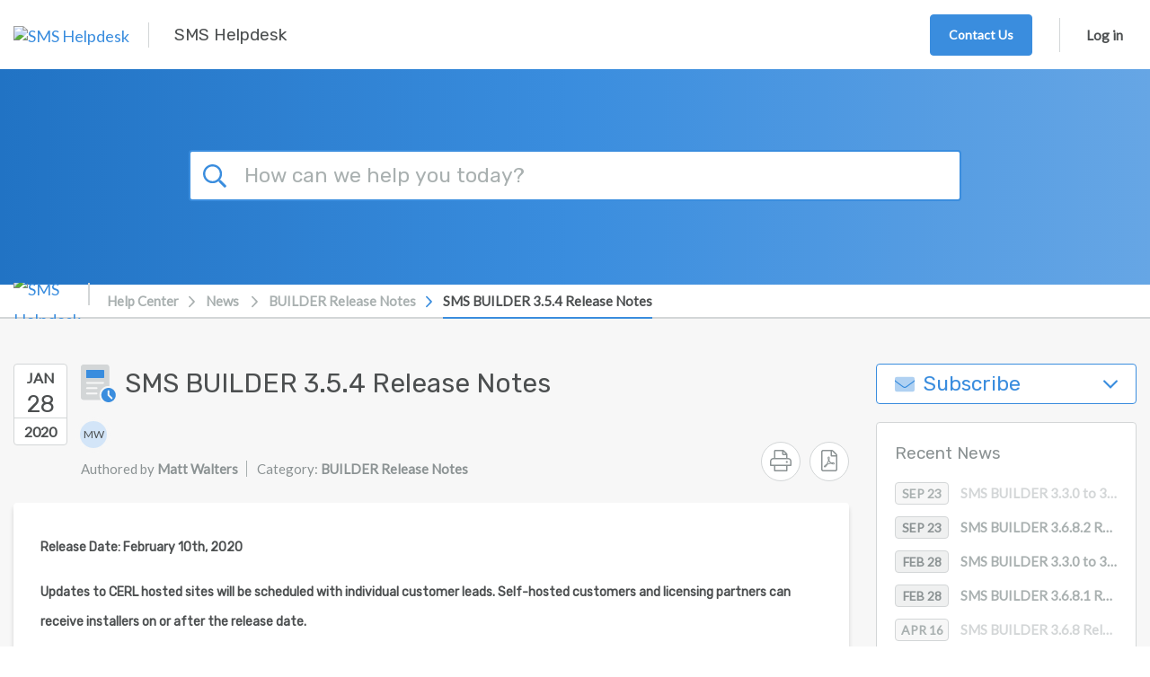

--- FILE ---
content_type: text/html; charset=UTF-8
request_url: https://support.sms.erdc.dren.mil/news/posts/sms-builder-3-5-4-release-notes
body_size: 23217
content:
<!doctype html>
<html lang="en">
<head>
    <meta charset="utf-8" />
<meta http-equiv="X-UA-Compatible" content="IE=Edge,chrome=1" />
<meta name="viewport" content="width=device-width, initial-scale=1.0" />

<link rel="icon" href="https://support.sms.erdc.dren.mil/file.php/5612KZPZMCRCRX5611950C3B6D7/tcx_favicon.png?access_token=t8zufx-mrmhdzffvu-33831c566084cb3e60382f09faa5375b0256a20b" type="image/png">

    <link href='https://fonts.googleapis.com/css?family=Lato&subset=latin,latin-ext' rel='stylesheet' type='text/css'>
    <link href='https://fonts.googleapis.com/css?family=Rubik&subset=latin,latin-ext' rel='stylesheet' type='text/css'>



<script src="https://cdn.jsdelivr.net/npm/css-vars-ponyfill@2"></script>
<script src="https://cdn.jsdelivr.net/npm/promise-polyfill@8/dist/polyfill.min.js"></script>
<script src="https://cdn.jsdelivr.net/npm/whatwg-fetch@3.0.0/dist/fetch.umd.min.js"></script>
<script type="text/javascript">
  cssVars({
    onlyLegacy: true,
  })
</script>

<style type="text/css">
        body .as-no-dpui { display: block; }
    body .as-dpui { display: none; }
    body.with-dpui .as-no-dpui { display: none; }
    body.with-dpui .as-dpui { display: block; }
    body.with-js .with-dpx { visibility: hidden; }
    body.with-js .with-dpx { visibility: hidden; }
    .without-dpui .dpx-placeholder { display: none; }
    body.with-js.with-dpui.with-pageload-dpx-done .dpx-placeholder { display: none; }
    body.with-js.without-dpui.with-pageload-done .with-dpx { visibility: visible; }
    body.with-js.with-dpui.with-pageload-dpx-done .with-dpx { visibility: visible; }
    .dp-po .img-fluid, .dp-po .img-thumbnail { max-width: 100%; height: auto; }
    .dp-po .fas, .dp-po .far { visibility: hidden; }
    .fontawesome-i2svg-active .dp-po .fas, .fontawesome-i2svg-active .dp-po .far { visibility: visible; }
</style>

<script type="text/javascript">
/*! modernizr 3.2.0 (Custom Build) | MIT *
 * http://modernizr.com/download/?-blobconstructor-canvas-filereader-ie8compat-json-localstorage-notification-sessionstorage-svg !*/
!function(e,n,t){function o(e,n){return typeof e===n}function s(){var e,n,t,s,a,i,l;for(var d in c)if(c.hasOwnProperty(d)){if(e=[],n=c[d],n.name&&(e.push(n.name.toLowerCase()),n.options&&n.options.aliases&&n.options.aliases.length))for(t=0;t<n.options.aliases.length;t++)e.push(n.options.aliases[t].toLowerCase());for(s=o(n.fn,"function")?n.fn():n.fn,a=0;a<e.length;a++)i=e[a],l=i.split("."),1===l.length?Modernizr[l[0]]=s:(!Modernizr[l[0]]||Modernizr[l[0]]instanceof Boolean||(Modernizr[l[0]]=new Boolean(Modernizr[l[0]])),Modernizr[l[0]][l[1]]=s),r.push((s?"":"no-")+l.join("-"))}}function a(e){var n=d.className,t=Modernizr._config.classPrefix||"";if(f&&(n=n.baseVal),Modernizr._config.enableJSClass){var o=new RegExp("(^|\\s)"+t+"no-js(\\s|$)");n=n.replace(o,"$1"+t+"js$2")}Modernizr._config.enableClasses&&(n+=" "+t+e.join(" "+t),f?d.className.baseVal=n:d.className=n)}function i(){return"function"!=typeof n.createElement?n.createElement(arguments[0]):f?n.createElementNS.call(n,"http://www.w3.org/2000/svg",arguments[0]):n.createElement.apply(n,arguments)}var r=[],c=[],l={_version:"3.2.0",_config:{classPrefix:"",enableClasses:!0,enableJSClass:!0,usePrefixes:!0},_q:[],on:function(e,n){var t=this;setTimeout(function(){n(t[e])},0)},addTest:function(e,n,t){c.push({name:e,fn:n,options:t})},addAsyncTest:function(e){c.push({name:null,fn:e})}},Modernizr=function(){};Modernizr.prototype=l,Modernizr=new Modernizr,Modernizr.addTest("blobconstructor",function(){try{return!!new Blob}catch(e){return!1}},{aliases:["blob-constructor"]}),Modernizr.addTest("ie8compat",!e.addEventListener&&!!n.documentMode&&7===n.documentMode),Modernizr.addTest("json","JSON"in e&&"parse"in JSON&&"stringify"in JSON),Modernizr.addTest("notification","Notification"in e&&"permission"in e.Notification&&"requestPermission"in e.Notification),Modernizr.addTest("svg",!!n.createElementNS&&!!n.createElementNS("http://www.w3.org/2000/svg","svg").createSVGRect),Modernizr.addTest("filereader",!!(e.File&&e.FileList&&e.FileReader)),Modernizr.addTest("localstorage",function(){var e="modernizr";try{return localStorage.setItem(e,e),localStorage.removeItem(e),!0}catch(n){return!1}}),Modernizr.addTest("sessionstorage",function(){var e="modernizr";try{return sessionStorage.setItem(e,e),sessionStorage.removeItem(e),!0}catch(n){return!1}});var d=n.documentElement,f="svg"===d.nodeName.toLowerCase();Modernizr.addTest("canvas",function(){var e=i("canvas");return!(!e.getContext||!e.getContext("2d"))}),s(),a(r),delete l.addTest,delete l.addAsyncTest;for(var u=0;u<Modernizr._q.length;u++)Modernizr._q[u]();e.Modernizr=Modernizr}(window,document);
</script>

<script type="text/javascript">
  (function() {
    window.DP_LOAD_FN = window.DP_LOAD_FN || [];
    window.onDeskproReady = function(cb) {
      if (window.DP_PAGE_IS_READY) {
        cb();
      } else {
        window.DP_LOAD_FN.push(cb);
      }
    };

    window.DESKPRO_BASE_URL = '/';
    window.DESKPRO_ROOT_URL = 'https://support.sms.erdc.dren.mil/';
    window.DESKPRO_LEGACY_WEB_URL = '/assets/BUILD/web/';
    window.DESKPRO_APP_ASSETS_URL = '/assets/BUILD/pub/build/';
    window.DESKPRO_MULTI_LANG = false;
    window.DESKPRO_LANG = 'en';
    window.DESKPRO_LOCALE = 'en-US';
    window.DESKPRO_ENABLED_LANGS = [{code: 'en', title:'English',flag:'locale_en-US.png'}];
    window.DP_ASSET_URL = '/assets/BUILD/web/';
    window.DP_BASE_URL = '/';

    window.DESKPRO_USER_AVAILABLE = true;
    window.DESKPRO_USERSOURCES = [];
    window.DESKPRO_HAS_LOGIN_FORM = true;
    window.DESKPRO_IS_FORGOT_PASSWORD_VISIBLE = true;
    window.DESKPRO_CAN_USE_TICKETS = false;
    window.DESKPRO_CAN_VIEW_TICKETS_LINK = true;
    window.DESKPRO_CAN_USE_ARTICLES = true;
    window.DESKPRO_CAN_USE_NEWS = true;
    window.DESKPRO_CAN_USE_DOWNLOADS = true;
    window.DESKPRO_CAN_USE_COMMUNITY = false;
    window.DESKPRO_CAN_USE_GUIDES = false;
    window.DESKPRO_CAN_USE_CHAT = false;
    window.PORTAL_MODE = 'normal';
    window.BRAND_HELPDESK_NAME = "SMS Helpdesk";
    window.DESKPRO_PHRASES = {};
    window.DP_SET_PHRASES = function(p) {
      window.DESKPRO_PHRASES = p;
      if (window.PortalApp && window.PortalApp.phrases) {
        window.PortalApp.phrases.setPhrases(p);
      }
    };
    window.FontAwesomeConfig = {
      autoReplaceSvg: true
    };
  })();
</script>
<script>
    (function() {
        var dat = {"phrases":{"helpcenter.account.authentication_disabled":"Authentication method disabled","helpcenter.account.login_email_placeholder":"email@example.com","helpcenter.account.login_invalid":"Invalid Login: Please enter valid email address and password","helpcenter.account.login_stay_logged_in":"Stay Logged In?","helpcenter.account.multiple_matches":"Multiple users found. Please pick up one.","helpcenter.account.logout_confirm":"Are you sure you want to log out?","helpcenter.account.profile_delete_picture":"Change or delete profile picture?","helpcenter.community.filters":"Filters","helpcenter.community.my_activity":"My Activity","helpcenter.community.reset_all_filters":"Reset all filters","helpcenter.community.status":"Status","helpcenter.duration_short.days":"D","helpcenter.duration_short.hours":"h","helpcenter.duration_short.minutes":"m","helpcenter.duration_short.months":"M","helpcenter.duration_short.seconds":"s","helpcenter.duration_short.weeks":"W","helpcenter.duration_short.years":"Y","helpcenter.error.413":"File too large","helpcenter.error.an_error_occured":"An Error Occurred","helpcenter.error.file_too_big":"File is too big, max: {size}","helpcenter.error.upload":"Upload failed","helpcenter.forms.date_picker_next_month":"Next Month","helpcenter.forms.date_picker_previous_month":"Previous Month","helpcenter.forms.date_picker_time":"Time","helpcenter.tickets.captcha_modal_title":"Add attachment: {filename}","helpcenter.forms.label_drag_overlay":"Insert this image into your message.","helpcenter.forms.label_reset":"Reset","helpcenter.general.add_comment":"Add a comment","helpcenter.general.apply":"Apply","helpcenter.general.authors_list":"Authors list","helpcenter.general.back":"Back","helpcenter.general.chats":"Chats","helpcenter.general.collapse":"Collapse","helpcenter.general.comment_btn_save":"Add Comment","helpcenter.general.comment_login_first":"Please log in or register to submit a comment.","helpcenter.general.comments_title":"{count, plural, one {Comment (1)} other {Comments (#)}}","helpcenter.general.copied":"copied","helpcenter.general.copy_link_to_clipboard":"Copy link to {element} to clipboard","helpcenter.general.copy_to_clipboard":"Copy to Clipboard","helpcenter.general.drag_and_drop":"Drag and drop","helpcenter.general.expand":"Expand","helpcenter.general.files_type":"Files","helpcenter.general.filter":"Filter","helpcenter.general.form_choose_file":"Choose a file","helpcenter.general.form_choose_files":"Choose files","helpcenter.general.last_updated":"Last updated","helpcenter.general.loading":"Loading","helpcenter.general.log_in":"Log in","helpcenter.general.nav_community":"Community","helpcenter.general.nav_guides":"Guides","helpcenter.general.nav_kb":"Knowledgebase","helpcenter.general.nav_news":"News","helpcenter.general.no_search_results_general":"No results found","helpcenter.general.or":"or","helpcenter.general.password":"Password","helpcenter.general.prop_comments_asc":"Least comments first","helpcenter.general.prop_comments_desc":"Most comments first","helpcenter.general.prop_date_asc":"Oldest first","helpcenter.general.prop_date_desc":"Newest first","helpcenter.general.prop_popularity_asc":"Least popular first","helpcenter.general.prop_popularity_desc":"Most popular first","helpcenter.general.prop_rating_asc":"Lowest rated first","helpcenter.general.prop_rating_desc":"Highest rated first","helpcenter.general.prop_views_asc":"Least views first","helpcenter.general.prop_views_desc":"Most views first","helpcenter.general.published":"Published","helpcenter.general.related_content":"Related Content","helpcenter.general.remove":"remove","helpcenter.general.delete":"Delete","helpcenter.general.rate_page_negative":"Unhelpful","helpcenter.general.rate_page_positive":"Helpful","helpcenter.general.rating_x_of_y_found_helpful":"{vote_up} of {vote_count} people found this page helpful","helpcenter.general.search_action":"Submit Search","helpcenter.general.select":"Select","helpcenter.general.show_count_more":"{count, plural, one {Show # more} other {Show # more}}","helpcenter.general.show_x_more":"Show {num} more","helpcenter.general.sort":"Sort","helpcenter.general.viewed_by_agents_only":"Only visible to agents","helpcenter.general.your_comment_label":"Your comment","helpcenter.guides.default_description":"Welcome to the {guide_name} which covers lots of different topics like {page1} and {page2}.","helpcenter.guides.default_description_short":"Welcome to the {guide_name} which covers lots of different topics like {page1}.","helpcenter.guides.in_section":"in {section}","helpcenter.guides.next_page":"next page","helpcenter.guides.no_matching_pages":"No matching pages.","helpcenter.guides.previous_page":"previous page","helpcenter.guides.search_table_of_contents":"Search table of contents","helpcenter.guides.start_reading":"Start Reading","helpcenter.guides.pages_in":"Pages in {title}","helpcenter.guides.page_sections":"Page sections","helpcenter.guides.view_all_guides":"View all Guides","helpcenter.label.search":"Search","helpcenter.news.carousel_page":"Carousel page {page}","helpcenter.search.view_all_results":"{count, plural, one {View result} other {View all # results}}","helpcenter.search.your_tickets":"Your tickets","helpcenter.tickets.related_articles_desc":"We found the following articles that may solve your problem.","helpcenter.forms.confirm_reset":"Are you sure you want to reset this form?","helpcenter.general.show_less":"Show less","portal.account.login-btn":"Login","portal.account.login-disabled":"Your email address has been banned.","portal.account.login-email":"Your email","portal.account.login-invalid":"You have entered the wrong email or password. Please try again.","portal.account.login-password":"Your password","portal.account.login-password-reminder":"Need a password reminder?","portal.account.login-stay-logged-in":"Stay Logged In?","portal.account.logout-confirm":"Are you sure you want to log out?","portal.account.profile-delete-picture":"Change or delete profile picture?","portal.chat.agent_disconnected":"{{agentName}} seems to have been disconnected","portal.chat.agent_typing_message":"{{agentName}} is typing a message","portal.chat.asset_failed":"failed","portal.chat.asset_not_delivered":"Not delivered","portal.chat.attached_photo":"{{authorName}} attached this photo","portal.chat.cancel_end_chat":"Cancel and return to chat","portal.chat.chat_transcript":"Chat Transcript","portal.chat.check_validation_code":"Check your email and then enter the code below","portal.chat.details-placeholder":"First name, Last name","portal.chat.dismiss_message":"Dismiss message","portal.chat.dropzone1":"Dropping this file here","portal.chat.dropzone2":"Will send it as a message","portal.chat.end_chat":"End Chat","portal.chat.end_chat_confirm_title":"Are you sure you want to end this chat?","portal.chat.expired_jwt_token":"Your JWT token is expired.","portal.chat.feedback_action":"Send Feedback","portal.chat.feedback_enter_message":"Enter your message here","portal.chat.feedback_label":"Comment","portal.chat.feedback_not_helpful_title":"You have rated <br \/> {{agentName}} as <span class=\"negative\">{{notHelpful}}<\/span>","portal.chat.feedback_title":"Thank you for your feedback!","portal.chat.find_agent_now":"Find another agent now","portal.chat.find_another_agent":"If they don't return soon, we'll find another agent for you.","portal.chat.helpful":"Helpful","portal.chat.invalid_jwt_token":"Your JWT token is not valid.","portal.chat.label-department":"Select department","portal.chat.label-email":"Your Email","portal.chat.label-name":"Your Name","portal.chat.looking_for_another_agent":"We're looking for a new agent.","portal.chat.message_type":"Type your message to {{agentName}}","portal.chat.message_wait-long":"Sorry! It\u2019s taking longer than expected to find an agent to take your chat.","portal.chat.message_wait-pending":"We are finding you an agent...","portal.chat.message_wait-ticket":"Would you like to submit a ticket instead?","portal.chat.missing_jwt_token":"JWT token is required.","portal.chat.mute_button":"Mute","portal.chat.not_helpful":"Not Helpful","portal.chat.online_agent":"You are chatting with <span class=\"name\">{{agentName}}<\/span>","portal.chat.rate_agent_title":"You just had a chat session with {{agentName}}","portal.chat.reopen_chat":"Reopen this chat","portal.chat.reopen_chat_action":"Reopen chat","portal.chat.reply_to":"Reply to {{firstName}}","portal.chat.require_validate_email":"We require you to validate your email address before we can chat.","portal.chat.screen_share":"Screen Share","portal.chat.see_full_image":"Click here to see the full image","portal.chat.send_another_validation_email":"Send me another email","portal.chat.sent_validation_code":"We sent you an email with a validation code.","portal.chat.start":"Start a new chat","portal.chat.support_powered_by":"Support powered by {{DeskPRO}}","portal.chat.transcript_action":"Send me a transcript","portal.chat.transcript_already_sent":"A transcript has already been sent to <b>{{email}}<\/b>","portal.chat.transcript_desc":"Enter your name & email below and we'll email it to you.","portal.chat.transcript_title":"Need a transcript of this chat?","portal.chat.type_message_to":"Type your message to {{firstName}}","portal.chat.upload_file":"Upload file","portal.chat.user_is_blocked":"User is blocked","portal.chat.validation_email_was_sent":"Another email was successfully sent.","portal.forms.confirm_reset":"Are you sure you want to reset this form?","portal.forms.error_upload_file":"Could not upload file","portal.forms.error_upload_html_size":"The file is too large.","portal.forms.error_upload_ini_size":"The file is too large. Maximum allowed size is {{limit}} {{suffix}}.","portal.forms.label_choose":"Choose a file","portal.forms.label_comment":"Any comments?","portal.forms.label_drag":"Drag a file in here or","portal.forms.label_drag_overlay":"Drag your file in here.","portal.forms.label_full_name":"Your Name","portal.forms.label_reset":"Reset","portal.general.add-comment":"Add a comment","portal.general.agents-available":"Agents Available","portal.general.btn-download-pdf":"Download PDF","portal.general.btn-share":"Share","portal.general.comment_btn_save":"Save Comment","portal.general.delete":"Delete","portal.general.nav-chat":"Chat Logs","portal.general.nav-community":"Community","portal.general.nav-downloads":"Downloads","portal.general.nav-guides":"Guides","portal.general.nav-kb":"Knowledgebase","portal.general.nav-news":"News","portal.general.nav-newticket":"Contact Us","portal.general.nav-tickets":"Tickets","portal.general.no-agents-available":"Sorry but there are no agents available","portal.general.no-search-results-general":"We couldn't find any results","portal.general.prop_comments_asc":"Least comments first","portal.general.prop_comments_desc":"Most comments first","portal.general.prop_date_asc":"Oldest first","portal.general.prop_date_desc":"Newest first","portal.general.prop_popularity_asc":"Least popular first","portal.general.prop_popularity_desc":"Most popular first","portal.general.prop_rating_asc":"Lowest rated first","portal.general.prop_rating_desc":"Highest rated first","portal.general.prop_views_asc":"Least views first","portal.general.prop_views_desc":"Most views first","portal.general.published":"Published","portal.general.select_placeholder":"Select...","portal.general.select_search_placeholder":"Search for option...","portal.general.share-this":"Share this","portal.general.show_less":"Show less","portal.general.show_x_more":"Show {num} more","portal.general.sort":"Sort","portal.general.start-chat":"Start a chat session","portal.general.submit-community-topic":"Submit Community Topics","portal.general.toggle_off":"off","portal.general.toggle_on":"on","portal.general.updated":"Updated","portal.general.your_comment_label":"Your comment","portal.tickets.new-intro":"Please complete this form and one of our agents will reply to you by email as soon as possible.","portal.tickets.new-title":"Open a new ticket","portal.tickets.related_articles_desc":"We found the following articles that may solve your problem.","portal.tickets.related_articles_title":"Related Articles","portal.tickets.thank_you":"Your ticket is on the way","portal.tickets.thank_you_desc":"Thank you for contacting us. You will be notified when one of our agents responds.","portal.widget.label_add_attachment":"Add Attachment","portal.widget.new-ticket-title":"Ask us a Question","portal.widget.online_agents":"Agents Online","user.chat.email":"Your Email Address","user.chat.ended-no-agent":"We are very sorry but we do not have anyone available to take your chat right now. Please email us or try again later.","user.chat.error":"Chat Error","user.chat.form_chat_button-submit":"Send","user.chat.form_chat_send-file":"Upload a File","user.chat.form_create_button-submit":"Start Chat","user.chat.form_create_department":"Choose department","user.chat.form_create_title":"Start a Chat with an Agent","user.chat.form_feedback_button-submit":"Send feedback & Close Window","user.chat.form_feedback_comments":"Comments?","user.chat.form_feedback_rate-satisfaction":"Were you satisfied with this conversation?","user.chat.form_feedback_rate-satisfied":"Yes","user.chat.form_feedback_rate-time":"Was our response time fast enough?","user.chat.form_feedback_rate-unsatisfied":"No","user.chat.form_feedback_title":"Send us feedback","user.chat.form_feedback_transcript-email":"Send a transcript of this chat to","user.chat.log-title":"Your Chats","user.chat.log_chat-id":"Chat ID","user.chat.log_created-date":"Created {{date}}","user.chat.log_fields_agent":"Agent","user.chat.log_fields_department":"Department","user.chat.log_message_author-you":"You","user.chat.log_no_department":"No department","user.chat.log_unassigned":"No agent was assigned","user.chat.message_agent-timeout":"Our Apologies; {{name}} appears to have been disconnected. Please wait while we try to find another agent.","user.chat.message_assigned":"Chat assigned to {{name}}","user.chat.message_chatting-with":"You are chatting with","user.chat.message_ended":"Chat ended","user.chat.message_ended-by":"Chat ended by {{name}}","user.chat.message_ended-by-user":"Chat ended by user","user.chat.message_finding-agent":"Finding an agent","user.chat.message_long-wait":"We are still trying to find an available agent to take your chat; this normally takes less than a minute. <br \/><br \/>In a rush? <a class=\"cancel-and-newticket-trigger\">leave us a message instead?<\/a>","user.chat.message_set-department":"{{name}} set department to {{department}}","user.chat.message_started":"Chat started","user.chat.message_unassigned":"Chat unassigned","user.chat.message_uploading":"Uploading ...","user.chat.message_user-joined":"{{name}} joined the chat","user.chat.message_user-left":"{{name}} left the chat","user.chat.message_user-returned":"User has returned","user.chat.message_user-timeout":"User timed out","user.chat.message_wait":"We are finding an agent for you","user.chat.message_wait-timeout":"Sorry; no agents are available right now.","user.chat.name":"Your Name","user.chat.submit-ticket-button":"Email Us","user.chat.submit-ticket-title":"Email us instead","user.chat.transcript_sent":"Transcript sent to {{email}}","user.chat.window_cancel":"Cancel","user.chat.window_cancel-confirm":"Are you sure you want to end your chat?","user.chat.window_close":"No thanks, just close the window","user.chat.window_close_only":"Close the window","user.chat.window_end-chat":"End Chat","user.chat.window_offline-button":"Click here to contact us","user.chat.window_open-new":"Open this chat in a new window","user.chat.window_resume-button":"Open your chat","user.chat.window_start-button":"Click here to chat with us","user.chat.window_upload-drag":"Drop your file here to upload it to the chat"},"direction":"LTR"};
        window.DP_SET_PHRASES(dat);
    })();
</script>


<script type="text/javascript" src="/assets/BUILD/pub/build/DeskPRO_HelpcenterBundle.js?v=1762419480" async="async"></script>

    <link rel="preload" href="/assets/BUILD/pub/build/DeskPRO_PortalBundle_helpcenter_vendors_style.css?v=1762419480?cors_fix=1" as="style" />
    <link rel="stylesheet" href="/assets/BUILD/pub/build/DeskPRO_PortalBundle_helpcenter_vendors_style.css?v=1762419480?cors_fix=1" media="print" onload="this.media='all'" />
<link rel="preload" href="/assets/BUILD/pub/build/DeskPRO_PortalBundle_helpcenter_v2_style.css?v=1762419480?cors_fix=1" as="style" />

<link href="/dyn-assets/pub/build/DeskPRO/Bundle/PortalBundle/portal-style/style.css?v=1762419480?cors_fix=1" rel="stylesheet" type="text/css" />
    <link href="/file.php/3751PJDHSPNNZK37506870A33C4/helpcenter.css?local=1" media="all" rel="stylesheet" type="text/css" />



    <title>SMS BUILDER 3.5.4 Release Notes - News / BUILDER Release Notes - SMS Helpdesk</title>

  <meta name="generator" content="DeskPRO DEV/1762419480" />
</head>
<body class="dp-Template  portal-mode-normal">
<a href="#main" class="screen-reader screen-reader-focusable">Skip to main content</a>

<script type="text/javascript">
  (function() {
    document.body.className = document.body.className + ' with-js';

    // Features that determine if 'DPUI' can be enabled for this user
    window.WITH_DPUI =
      Modernizr && !Modernizr.ie8compat &&
      Modernizr.json &&
      Modernizr.blobconstructor
    ;

    if (window.WITH_DPUI) {
      document.body.className += ' with-dpui';
    } else {
      document.body.className += ' without-dpui';
    }

    if ("ontouchstart" in document.documentElement) {
      document.body.className += ' with-touch-device';
    } else {
      document.body.className += ' without-touch-device';
    }
  })();
</script>


<div>
            <div class="dp-po">
    <header class="dp-po-header">
        <div class="container-fluid">
            <div class="d-flex flex-row">
                <div>
                    <div class="dp-po-brand-left">
                        <div class="dp-po-homelink d-none d-sm-block">
                                                            <a href="https://www.sms.erdc.dren.mil">
                                    <span class="dp-po-logo">
                                        <img alt="SMS Helpdesk" src="https://support.sms.erdc.dren.mil/file.php/5612RTDHMQHXST561195115CAF8/5f59348faf75f_SMS_SupportTeamBanner.png?access_token=t8zufz-srgfbnbvbd-90bbb86dc3acbfcc7d156e8bec3eae21f0a59b89" />
                                    </span>
                                </a>
                                                        <a href="/">
                                <span class="dp-po-brand-name text-truncate">SMS Helpdesk</span>
                            </a>
                        </div>
                        <div class="dp-po-homelink d-block d-sm-none">
                            <a href="https://www.sms.erdc.dren.mil">
                                                                    <img alt="SMS Helpdesk" src="https://support.sms.erdc.dren.mil/file.php/5612KZPZMCRCRX5611950C3B6D7/tcx_favicon.png?access_token=t8zufw-efeiuapsne-582ae63ad928ba32be7b06b4b01065afa0c97d75" class="logo" />
                                                            </a>
                        </div>
                    </div>
                </div>
                <div class="flex-nowrap ml-auto">
                    <div class="dp-po-header-right">
                                                                                <div class="dp-po-header-button">
                            <a href="/new-ticket" class="btn btn-primary">Contact Us</a>
                        </div>
                            <div class="dp-po-user">
                    <div class="dropdown">
                <a href="javascript:void(0)" class="dp-po-user-login" data-toggle="dropdown" aria-haspopup="true"
                aria-expanded="false" id="hc-top-login-btn" >Log in</a>
                <div class="dropdown-menu dropdown-menu-right dp-po-user-dropdown">
                                                            <section class="dp-po-loginform">
                        <form class="do-po-form" id="login-sidebar">
                            <input type="hidden" name="_failure_path" value="/login?retry=auth" />
                            <div class="form-group">
                                <label for="login-form-username" class="sr-only">Email Address</label>
                                <input
                                    type="email"
                                    class="form-control"
                                    name="dropdown_username"
                                    id="login-form-username"
                                    autocomplete="email"
                                    required
                                    aria-describedby="emailHelp"
                                    aria-label="Email Address"
                                    placeholder="Email Address"
                                >
                                <input type="hidden" name="user_key" value="" id="login-form-userkey" />
                            </div>
                            <div class="form-group">
                                <div id="login-form-failed-reason"></div>
                                <div id="login-form-userlist"></div>
                                <label for="login-form-password" class="sr-only">Password</label>
                                <input
                                    type="password"
                                    class="form-control"
                                    id="login-form-password"
                                    name="dropdown_password"
                                    required
                                    autocomplete="current-password"
                                    aria-label="Password"
                                    placeholder="Password"
                                >
                            </div>
                            <div class="form-group dp-po-form-check">
                                <input
                                    type="checkbox"
                                    name="remember_me"
                                    class="form-check-input"
                                    id="login-form-remember-me"
                                    onclick="var event = arguments[0] || window.event; event.stopPropagation();"
                                >
                                <label class="form-check-label" for="login-form-remember-me" onclick="var event = arguments[0] || window.event; event.stopPropagation();">
                                    Stay Logged In?
                                </label>
                            </div>
                            <input type="submit" class="btn btn-primary btn-lg" value="Log in"/>
                                                            <a href="/login/reset-password" id="login-form-reset-password" class="dp-po-form-btntext">Need a password reminder?</a>
                                                    </form>
                    </section>
                                        <section class="dp-po-social-login" id="login-form-usersources">
                    </section>
                </div>
            </div>
            </div>
                    </div>

                </div>
            </div>
        </div>
    </header>
</div>
        <aside class="dp-po" aria-label="Search" role="search">
    <section class="dp-po-search" style="">
        <form class="dp-po-search-form" method="GET" action="/search" id="helpcenter-omnisearch" autocomplete="off" role="search">
            <input type="search" id="omnisearch_input" class="omnisearch"  name="q" autocomplete="off" placeholder="How can we help you today?" />
                        <label for="omnisearch_input" aria-label="Search"> <i class="dp-po-icon far fa-search"></i><span aria-hidden>Search</span></label>
            <input type="submit" value="Go" aria-label="Submit Search">
        </form>
    </section>
</aside>
        <div class="dp-po">
    <nav class="breadcrumb-outer" aria-label="breadcrumb">
        <div class="container d-flex align-items-center">
                            <div class="breadcrumb-image">
                    <a href="https://www.sms.erdc.dren.mil">
                        <img alt="SMS Helpdesk" src="https://support.sms.erdc.dren.mil/file.php/5612KZPZMCRCRX5611950C3B6D7/tcx_favicon.png?access_token=t8zufy-sgfjczplsb-6958e2858ffcdbd38278e0f83b0786d1f5877590" class="logo" />
                    </a>
                </div>
                        <ol class="breadcrumb">
                <li class="breadcrumb-item">
                    <i class="d-block d-md-none dp-po-icon fal fa-angle-right"></i>
                    <a href="/">Help Center</a>
                </li>
                                                            <li class="breadcrumb-item ">
                            <i class="dp-po-icon fal fa-angle-right"></i>
                            <a href="/news" class="dp-po-Breadcrumb-link">News</a>
                        </li>
                                            <li class="breadcrumb-item ">
                            <i class="dp-po-icon fal fa-angle-right"></i>
                            <a href="/news/builder-release-notes" class="dp-po-Breadcrumb-link">BUILDER Release Notes</a>
                        </li>
                                            <li class="breadcrumb-item active ">
                            <i class="dp-po-icon fal fa-angle-right"></i>
                            <a href="/news/posts/sms-builder-3-5-4-release-notes" class="dp-po-Breadcrumb-link">SMS BUILDER 3.5.4 Release Notes</a>
                        </li>
                                                </ol>
        </div>
    </nav>
</div>
    
                    
                <div class="dp-po">
            <main id="main" tabindex="-1" class="dp-po-main dp-po-news-post">
                <h1 class="aria-hide">SMS BUILDER 3.5.4 Release Notes - News / BUILDER Release Notes - SMS Helpdesk</h1>
                <div class="container">
                                            
  <div class="d-block d-sm-none">
    <div class="dp-po-post-mobile-area">
              <div class="dp-po-subscribe dp-po-subscribe-large">
    <div class="dropdown">
                                                                                    <button class="dp-po-subscribe-btn " type="button" id="subscribeDropdownMenuMobile" data-toggle="dropdown" aria-haspopup="true"
                aria-expanded="false" data-offset="0,10" tabindex="0">
            <i class="dp-po-icon fad fa-envelope"></i><i class="dp-po-icon far fa-check"></i> Subscribe <i class="dp-po-icon fal fa-angle-down"></i>
        </button>
        <div class="dropdown-menu" aria-labelledby="subscribeDropdownMenuMobile">
                                                                        <a href="#" class="dropdown-item post-link " data-href="/news/posts/sms-builder-3-5-4-release-notes/toggle-subscription" rel="noindex, nofollow">
                            <i class="dp-po-icon fal fa-file-alt"></i> News Post <i class="dp-po-icon far fa-check"></i>
                        </a>
                                                                                                            <a href="#" class="dropdown-item post-link " data-href="/news/category/toggle-subscription/builder-release-notes" rel="noindex, nofollow">
                            <i class="dp-po-icon fal fa-file-spreadsheet"></i> Category <i class="dp-po-icon far fa-check"></i>
                        </a>
                                                                                                            <a href="#" class="dropdown-item post-link " data-href="/news/root/toggle-subscription" rel="noindex, nofollow">
                            <i class="dp-po-icon fal fa-file-chart-line"></i> News <i class="dp-po-icon far fa-check"></i>
                        </a>
                                                                                            </div>
    </div>
</div>
            <a href="javascript:void(0)" data-toggle="modal" data-target="#postExtraMobile"><i class="far fa-ellipsis-v" title="menu"></i></a>
    </div>
  </div>

  <!-- Mobile Modal -->
  <div class="modal fade mobile-modal" id="postExtraMobile" tabindex="-1" role="dialog" aria-labelledby="postExtraMobile"
       aria-hidden="true">
    <div class="modal-dialog" role="document">
      <div class="modal-content">
        <div class="modal-header">
          <button type="button" class="close" data-dismiss="modal" aria-label="Close">
            <span aria-hidden="true">&times;</span>
          </button>
        </div>
        <div class="modal-body">
          <div class="dp-po-post-extra-mobile">
            <ul class="dp-po-post-extra-mobile-list">
                            <li class="dp-po-post-extra-mobile-item">
                <a href="javascript:window.print();" class="dp-po-post-extra-mobile-link"><i class="dp-po-icon fal fa-print"></i>
                  Print
                </a>
              </li>
              <li class="dp-po-post-extra-mobile-item">
                <a href="/news/posts/pdf/sms-builder-3-5-4-release-notes" class="dp-po-post-extra-mobile-link" aria-label="Download PDF - SMS BUILDER 3.5.4 Release Notes.pdf"><i class="dp-po-icon fal fa-file-pdf"></i>
                  Download PDF
                </a>
              </li>
            </ul>
          </div>
        </div>
      </div>
    </div>
  </div>

                                        <div class="row">
                                                    <div class="col-sm-9">
                                
  <div class="row mb-4">
    <div class="col-12">
      <div class="dp-po-news-head">
        <div class="dp-po-news-head-left">
          <div class="dp-po-post-day">
            <span class="dp-po-post-day-month"> Jan</span>
            <span class="dp-po-post-day-date">28</span>
            <span class="dp-po-post-day-year">2020</span>
          </div>
        </div>
        <div class="dp-po-news-head-right">
          <div class="dp-po-title">
            <img class="dp-po-title-svg" src="/dyn-assets/pub/build/DeskPRO/Bundle/PortalBundle/portal-style/img/page-icons/news.svg?v=1762419480">
            <h1 class="dp-po-title-text" lang="en-US">SMS BUILDER 3.5.4 Release Notes</h1>
          </div>
          <div class="row align-items-end">
            <div class="col-sm-10">
              <div class="dp-po-post-avatars">
    <span class="sr-only">Authors list</span>
    <ul class="dp-po-post-avatars-list">
                <li class="dp-po-post-avatars-item">
            <span class="dp-po-post-avatars-link" title="Matt Walters">
                <span class="dp-po-post-avatars-name" aria-hidden="true">MW</span><span class='sr-only'>Matt Walters</span>
            </span>
        </li>
            </ul>
</div>

              <div class="dp-po-post-info">
                <ul class="dp-po-post-info-list">
                  <li class="dp-po-post-info-item">
                    Authored by <strong>Matt Walters</strong>
                  </li>
                  <li class="dp-po-post-info-item">
                    Category: <strong>BUILDER Release Notes</strong>
                  </li>
                </ul>
              </div>
            </div>
            <div class="col-sm-2">
              <div class="d-none d-sm-block">
                <div class="dp-po-post-extra">
                  <ul class="dp-po-post-extra-list">
                    <li class="dp-po-post-extra-item">
                      <a href="javascript:window.print();" class="dp-po-post-extra-link" aria-label="Print">
                        <i class="dp-po-icon fal fa-print" title="Print"></i>
                      </a>
                    </li>
                    <li class="dp-po-post-extra-item">
                      <a href="/news/posts/pdf/sms-builder-3-5-4-release-notes" class="dp-po-post-extra-link" aria-label="Download PDF - SMS BUILDER 3.5.4 Release Notes.pdf">
                        <i class="dp-po-icon fal fa-file-pdf" title="Pdf"></i>
                      </a>
                    </li>
                  </ul>
                </div>
              </div>
            </div>
          </div>
        </div>
      </div>
    </div>
  </div>
  <div class="dp-po-section">
    <div class="dp-po-post-content dp-po-block" lang="en-US">
      <h1><span style="font-size:14px;">Release Date: February 10th, 2020</span></h1><h1><span style="font-size:14px;"><strong>Updates to CERL </strong><strong>hosted </strong><strong>sites will be schedul</strong></span><strong><span style="font-size:14px;">ed with individual customer leads. Self-hosted customers and licensing partners can receive installers on or after the release date.</span></strong></h1><p><br></p><h1><span style="font-size:18px;">BUILDER Web Application</span></h1><p><strong><span style="font-size:14px;">Bug Fixes</span></strong></p><p><strong><span style="font-size:14px;">Application Programming Interface (API)</span></strong></p><ul><li><span style="font-size:14px;">(3174) <strong>Config issues for API </strong>- There were 2 issues corrected. One was affecting API users from accessing the catalog manager service, which is an endpoint for users to get lists/descriptions of API calls and API structures. The second issue corrected was one preventing API users from uploading photos to inspections</span></li><li><span style="font-size:14px;">(3160)<strong> Change API Error messages for clarity</strong> - Previously when API users would attempt to update systems/components/sections that were locked in BRED, they would receive the error message "User does not have permission to make these changes" Now the error messages have been updated to specify if the item is locked for clarity.</span></li><li><span style="font-size:14px;">(3003) <strong>Added Component Section Status </strong>- Previously The API did not have calls for Component Sections to get or set the "Status" field. This has been corrected so that now Component_Section API objects have access to this field. </span></li><li><span style="font-size:14px;">(3309) </span><strong style="font-size:14px;">WorkItem Completion Date Error</strong><span style="font-size:14px;"> - There was an error with the BuilderAPI where WorkItems with no specified completion date automatically had their completion dates set to the current date. This has been corrected so API WorkItem inputs have no "Completion Date" value by default and only set a value if a date is provided</span></li><li><span style="font-size:14px;">(3307) <strong>Get Section Cost Modifiers </strong>- There was an issue where Cost Modifiers would appear null for component sections accessed by the API, even when the section had Cost Modifiers assigned. This has been fixed so component section cost modifiers are represented correctly when accessing component sections through the API.</span></li></ul><p><span style="font-size:14px;"><br></span></p><p><span style="font-size:14px;"><strong>Work Planning</strong><strong><br></strong></span></p><ul><li><span style="font-size:14px;">(3233) <strong>Scenario Cost Modifier Issues</strong> - There was a bug preventing users from un-assigning a cost modifier in scenarios once it was assigned. This has been fixed cost modifier assignment works correctly.</span></li><li><span style="font-size:14px;">(3291) <strong>Inventory Events Functionality</strong> - In older versions of Builder, users had the ability to add "Inventory Events" to their scenario. This gave users the ability to add new buildings to sites/complexes at given years in the scenario (New Inventory Events), as well schedule buildings to change their status at a later date (i.e. set a building to be demolished at a future date). These features have been reintroduced to the "new Scenario Management" page in the "Edit Scenario Options window"<br></span></li></ul><p><span style="font-size:14px;"><br></span></p><p><span style="font-size:14px;"><strong>General</strong></span></p><ul><li><span style="font-size:14px;">(3280) <strong>Added Building Status for Building Policies</strong> - Building status is a field for buildings that has recently been added to Builder. Users can now set building status as a criteria when defining policies.<br></span></li><li><span style="font-size:14px;">(3286) <strong>Implement ReCaptcha on Forgot Password Screen </strong>- Previously ReCaptcha was only implemented on the main login page. Now, ReCaptcha is also implemented on the "Forgot Password" page, adding more security against automated cyber security threats<br></span></li><li><span style="font-size:14px;">(3219) <strong>KBI and Rapid Inspection improvements </strong>- Previously after generating inspections schedules with the KBI tool, the page was not automatically refreshed. To users this would make it appear as though no inspections were scheduled until they closed and reopened the window. This has been corrected so that the page is automatically refreshed after inspection schedules are generated</span></li><li><span style="font-size:14px;"> * Previously when using the RapidInspection tool, the window would close after every transaction, causing users to have to re-select the set of buildings they were inspecting for each transaction. This has been improved so that now the window stays open, maintaining the set of buildings the users have selected</span></li><li><span style="font-size:14px;"> (3293) <strong>UI cleanup </strong>- Previously in the "Cost Analysis" tab for WorkItems in the WorkPlanning menu, there were buttons with no functionality. These buttons have been removed.<br></span></li><li><span style="font-size:14px;">(3334) <strong>CostModifier Assignment in Builder Inventory </strong>- There was a bug preventing users from assigning CostModifiers at all levels through the Builder Inventory menus. This has been corrected so users can assign cost modifiers through the Inventor menus.</span></li></ul><h1><br></h1><h1><span style="font-size:18px;">BUILDER RED</span></h1><p><strong><span style="font-size:14px;">Bug Fixes</span></strong></p><ul><li><span style="font-size:14px;">(3221) <strong>Multiple BRED Export Issue </strong>- Previously, when a building fell under a complex, a user could export the building but the building would not be locked for export at the site or complex levels. This has been corrected so a building cannot be exported multiple times.</span></li></ul>

              <div class="dp-po-kb-attachments">
          <h4 class="dp-po-kb-attachments-title">Attachments</h4>
          <ul class="dp-po-kb-attachments-list">
                                        <li class="dp-po-kb-attachments-item">
                <a href="/file.php/892HKPTTKSPBX891761838D91/Builder_3_5_4.pptx" class="dp-po-kb-attachments-link">
                  <i class="dp-po-icon fal fa-file-powerpoint"></i>
                  Builder_3_5_4.pptx <span>(30.73 MB)</span>                </a>
              </li>
                      </ul>
        </div>
          </div>
  </div>

      <div class="dp-po-section dp-po-post-rating">
    <a href="#" data-href="/news/posts/sms-builder-3-5-4-release-notes/vote-up" class="btn btn-icon btn-outline-success post-link"> <i class="dp-po-icon far fa-check"></i>
        Helpful </a>
    <a href="#" data-href="/news/posts/sms-builder-3-5-4-release-notes/vote-down" class="btn btn-icon btn-outline-danger post-link"> <i class="dp-po-icon far fa-times"></i>
        Unhelpful </a>
            <p class="dp-po-post-rating-count">15 of 26 people found this page helpful</p>
    </div>
  
      
          <div class="dp-po-section dp-po-comments no-print">
    <div class="dp-po-title">
        <h2 class="dp-po-title-text dp-po-title-small">Add a comment</h2>
    </div>

            
    <div class="dp-po-block">
    
        <p class="dp-po-comment-subtitle">
            Please log in or register to submit a comment.
        </p>
        <div class="dpx-tabs">
            <ul class="dp-po-tab">
                <li class="dp-po-tab-item">
                    <a href="https://support.sms.erdc.dren.mil/login" data-tab-id="comment_login_form" class="dp-po-tab-link dpx-tab">Log in</a>
                </li>
                <li class="dp-po-tab-item" >
                    <a href="https://support.sms.erdc.dren.mil/register" data-tab-id="comment_register_form" class="dp-po-tab-link dpx-tab">Register</a>
                </li>
            </ul>
            <div class="row">
                <div class="col-sm-6">
                                                                                <section class="dp-po-loginform dpx-tab-content" id="comment_login_form">
                        <form class="do-po-form" action="/login/authenticate-password" method="post" novalidate>
                            <input type="hidden" name="_failure_path" value="/login?retry=auth"/>
                            <div class="form-group">
                                <label class="sr-only" for="comments_login_form_email_input">email@example.com</label>
                                <input type="email" class="form-control" id="comments_login_form_email_input" aria-describedby="comments_login_form_email"
                                       name="username" placeholder="email@example.com"
                                       aria-label="email@example.com"
                                       value="" autocomplete="email" />
                            </div>
                            <div class="form-group">
                                <label class="sr-only" for="comments_login_form_password_input">Password</label>
                                <input type="password" class="form-control" id="comments_login_form_password_input"
                                       placeholder="Password" name="password" autocomplete="current-password"
                                       aria-label="Password" />
                            </div>
                            <div class="form-group dp-po-form-check">
                                <input type="checkbox" class="form-check-input" id="comments_login_form_rememberme">
                                <label class="form-check-label" for="comments_login_form_rememberme">Stay Logged In?</label>
                            </div>

                            
                            <button type="submit" class="btn btn-primary btn-lg">Log in</button>
                                                            <a href="/login/reset-password" class="dp-po-form-btntext">
                                    Need a password reminder?
                                </a>
                            
                        </form>
                    </section>
                                                            
                                                                                                                                                            </div>
                <div class="col-sm-6">

                </div>
            </div>
        </div>

                    </div>
</div>
      
                            </div>
                            <div class="col-sm-3 dp-po-sticky">
                                <div class="dp-po-sidebar-spacer"></div>
                                          <div class="dp-po-subscribe dp-po-subscribe-large">
    <div class="dropdown">
                                                                                    <button class="dp-po-subscribe-btn " type="button" id="subscribeDropdownMenu" data-toggle="dropdown" aria-haspopup="true"
                aria-expanded="false" data-offset="0,10" tabindex="0">
            <i class="dp-po-icon fad fa-envelope"></i><i class="dp-po-icon far fa-check"></i> Subscribe <i class="dp-po-icon fal fa-angle-down"></i>
        </button>
        <div class="dropdown-menu" aria-labelledby="subscribeDropdownMenu">
                                                                        <a href="#" class="dropdown-item post-link " data-href="/news/posts/sms-builder-3-5-4-release-notes/toggle-subscription" rel="noindex, nofollow">
                            <i class="dp-po-icon fal fa-file-alt"></i> News Post <i class="dp-po-icon far fa-check"></i>
                        </a>
                                                                                                            <a href="#" class="dropdown-item post-link " data-href="/news/category/toggle-subscription/builder-release-notes" rel="noindex, nofollow">
                            <i class="dp-po-icon fal fa-file-spreadsheet"></i> Category <i class="dp-po-icon far fa-check"></i>
                        </a>
                                                                                                            <a href="#" class="dropdown-item post-link " data-href="/news/root/toggle-subscription" rel="noindex, nofollow">
                            <i class="dp-po-icon fal fa-file-chart-line"></i> News <i class="dp-po-icon far fa-check"></i>
                        </a>
                                                                                            </div>
    </div>
</div>
    
  
        
  
  	<div class="dp-po-sidebar dp-po-news-recent">
		<h2 class="dp-po-sidebar-title">Recent News</h2>
		<ul class="dp-po-news-recent-list">
							<li class="dp-po-news-recent-item ">
					<a href="/news/posts/sms-builder-330-to-3682-release-notes" class="dp-po-news-recent-link">
						<span class="dp-po-news-recent-link-date"> Sep 23</span>
						SMS BUILDER 3.3.0 to 3.6.8.2 Release Notes
					</a>
				</li>
							<li class="dp-po-news-recent-item ">
					<a href="/news/posts/builder-3682-release-notes" class="dp-po-news-recent-link">
						<span class="dp-po-news-recent-link-date"> Sep 23</span>
						SMS BUILDER 3.6.8.2 Release Notes
					</a>
				</li>
							<li class="dp-po-news-recent-item ">
					<a href="/news/posts/sms-builder-330-to-3681-release-notes" class="dp-po-news-recent-link">
						<span class="dp-po-news-recent-link-date"> Feb 28</span>
						SMS BUILDER 3.3.0 to 3.6.8.1 Release Notes
					</a>
				</li>
							<li class="dp-po-news-recent-item ">
					<a href="/news/posts/sms-builder-3681-release-notes" class="dp-po-news-recent-link">
						<span class="dp-po-news-recent-link-date"> Feb 28</span>
						SMS BUILDER 3.6.8.1 Release Notes
					</a>
				</li>
							<li class="dp-po-news-recent-item ">
					<a href="/news/posts/sms-builder-3-6-8-release-notes" class="dp-po-news-recent-link">
						<span class="dp-po-news-recent-link-date"> Apr 16</span>
						SMS BUILDER 3.6.8 Release Notes
					</a>
				</li>
					</ul>
		<div class="dp-po-viewall">
			<a class="dp-po-viewall-link" href="/news/builder-release-notes">View all news<i class="dp-po-icon far fa-angle-right"></i></a>
		</div>
	</div>


                            </div>
                                            </div>
                </div>
            </main>
        </div>
            
    <div class="dp-po-overlay"></div>

    
    
    <div class="dp-po">
        <footer class="dp-po-footer">
            <div class="container">
                                <div class="dp-po-footer-copyright">
                    <span class="dp-po-footer-powered">Powered by</span>
                    <a href="https://www.deskpro.com/powered-by-deskpro/help-center" class="dp-po-footer-deskpro" target="_blank"><img
                                src="[data-uri]" alt="Deskpro" />
                    </a>
                </div>
                            </div>
        </footer>
    </div>
</div>

<script type="text/javascript">
    (function(){
        document.body.className = document.body.className + ' with-pageload-done';
        if (window.WITH_DPUI) {
            window.setTimeout(function () {
                // fallback to make sure elements are displayed in case of a script error
                document.body.className = document.body.className + ' with-pageload-dpx-done';
            }, 4000);
        }
    })();
</script>
<script>
  (function() {
    function replaceSvgImages (img) {
      var imgURL = img.src;

      if (imgURL.match(/^data:/)) {
        if (window.atob) {
          var byteString = atob(imgURL.split(',')[1]);
          replaceSvgTag(img, byteString);
        }
      } else {
        fetch(imgURL + '?cors_fix=1', {mode: 'cors'}).then(function(response) {
          response.text().then(function (text) {
            replaceSvgTag(img, text);
          });
        });
      }
    }

    function replaceSvgTag(img, text) {
      var imgID = img.id;
      var imgClass = img.className;
      var parser = new DOMParser();
      var xmlDoc = parser.parseFromString(text, 'text/xml');

      // Get the SVG tag, ignore the rest
      var svg = xmlDoc.getElementsByTagName('svg')[0];

      if (typeof svg === 'undefined') {
        // Something went wrong
        console.warn('Invalid SVG: ' + img.src);
        return;
      }

      // Add replaced image's ID to the new SVG
      if (typeof imgID !== 'undefined') {
        svg.setAttribute('id', imgID);
      }
      // Add replaced image's classes to the new SVG
      if (typeof imgClass !== 'undefined') {
        svg.setAttribute('class', imgClass + ' replaced-svg');
      }

      // Remove any invalid XML tags as per http://validator.w3.org
      svg.removeAttribute('xmlns:a');

      // Check if the viewport is set, if the viewport is not set the SVG wont't scale.
      if (!svg.getAttribute('viewBox') && svg.getAttribute('height') && svg.getAttribute('width')) {
        svg.setAttribute('viewBox', '0 0 ' + svg.getAttribute('height') + ' ' + svg.getAttribute('width'));
      }

      // Replace image with new SVG
      img.parentNode.replaceChild(svg, img);
    }

    if (window.fetch && document.querySelectorAll) {
      if ('NodeList' in window && !NodeList.prototype.forEach) {
        NodeList.prototype.forEach = function (callback, thisArg) {
          thisArg = thisArg || window;
          for (var i = 0; i < this.length; i++) {
            callback.call(thisArg, this[i], i, this);
          }
        };
      }
      document.querySelectorAll('img[class$=svg]').forEach(function(img){
        replaceSvgImages(img);
      });
    }
  })();
</script>



<script type="text/javascript">
  
</script>

<script>
!function(t){t.dp_refresh_csrf_token=function(){var e="_dp_csrf_token",n=function t(e){for(var n=e+"=",r=document.cookie.split(";"),o=0;o<r.length;o++){for(var i=r[o];" "==i.charAt(0);)i=i.substring(1,i.length);if(0==i.indexOf(n))return i.substring(n.length,i.length)}return null}(e),r=/.*\[_dp_csrf_token\]*./;n||(n=(Math.random()+1).toString(36).substring(2,17)+(Math.random()+1).toString(36).substring(2,17),document.cookie=e+"="+n+"; path=/; "+("https:"===document.location.protocol?"SameSite=None; Secure;":""));for(var o=document.getElementsByTagName("input"),i=1;i<o.length;i++)"hidden"==o[i].getAttribute("type")&&o[i].getAttribute("name")&&o[i].getAttribute("name").match(r)&&(o[i].value=n);t.dp_get_csrf_token=function(){return n}},t.dp_refresh_csrf_token()}(window);
</script><script>
!function(){function t(t){for(var n=t+"=",e=document.cookie.split(";"),r=0;r<e.length;r++){for(var o=e[r];" "==o.charAt(0);)o=o.substring(1,o.length);if(0==o.indexOf(n))return o.substring(n.length,o.length)}return null}function n(t,n){for(var e="ABCDEFGHIJKLMNOPQRSTUVWXYZ0123456789".split(""),r=1===n?e:e.slice(0,26),o=1===n?36:26,i="";t-->0;)i+=r[Math.floor(Math.random()*o)];return i}var e="dp__v",r=t(e);r||(r=Math.ceil((new Date).getTime()/1e3/60)+"-"+n(8,1)+"-"+n(8,1)+"-"+n(6,1)+"-"+n(3,2),document.cookie=e+"="+r+"; path=/")}();
</script><script type="text/javascript">
var DP_PAGE_TYPE = 'deskpro.news_view';
var DP_PAGE_ID   = '52';
var DP_DISABLE_DP__V_COOKIE = '';
</script><script type="text/javascript">/******/ (function(modules) { // webpackBootstrap
/******/ 	// The module cache
/******/ 	var installedModules = {};
/******/
/******/ 	// The require function
/******/ 	function __webpack_require__(moduleId) {
/******/
/******/ 		// Check if module is in cache
/******/ 		if(installedModules[moduleId]) {
/******/ 			return installedModules[moduleId].exports;
/******/ 		}
/******/ 		// Create a new module (and put it into the cache)
/******/ 		var module = installedModules[moduleId] = {
/******/ 			i: moduleId,
/******/ 			l: false,
/******/ 			exports: {}
/******/ 		};
/******/
/******/ 		// Execute the module function
/******/ 		modules[moduleId].call(module.exports, module, module.exports, __webpack_require__);
/******/
/******/ 		// Flag the module as loaded
/******/ 		module.l = true;
/******/
/******/ 		// Return the exports of the module
/******/ 		return module.exports;
/******/ 	}
/******/
/******/
/******/ 	// expose the modules object (__webpack_modules__)
/******/ 	__webpack_require__.m = modules;
/******/
/******/ 	// expose the module cache
/******/ 	__webpack_require__.c = installedModules;
/******/
/******/ 	// define getter function for harmony exports
/******/ 	__webpack_require__.d = function(exports, name, getter) {
/******/ 		if(!__webpack_require__.o(exports, name)) {
/******/ 			Object.defineProperty(exports, name, {
/******/ 				configurable: false,
/******/ 				enumerable: true,
/******/ 				get: getter
/******/ 			});
/******/ 		}
/******/ 	};
/******/
/******/ 	// getDefaultExport function for compatibility with non-harmony modules
/******/ 	__webpack_require__.n = function(module) {
/******/ 		var getter = module && module.__esModule ?
/******/ 			function getDefault() { return module['default']; } :
/******/ 			function getModuleExports() { return module; };
/******/ 		__webpack_require__.d(getter, 'a', getter);
/******/ 		return getter;
/******/ 	};
/******/
/******/ 	// Object.prototype.hasOwnProperty.call
/******/ 	__webpack_require__.o = function(object, property) { return Object.prototype.hasOwnProperty.call(object, property); };
/******/
/******/ 	// __webpack_public_path__
/******/ 	__webpack_require__.p = "/pub/build/";
/******/
/******/ 	// Load entry module and return exports
/******/ 	return __webpack_require__(__webpack_require__.s = 1042);
/******/ })
/************************************************************************/
/******/ ({

/***/ 1042:
/***/ (function(module, exports, __webpack_require__) {

"use strict";
!function(t,e,r){function n(t){!r.readyState||"complete"!==r.readyState&&"interactive"!==r.readyState?r.addEventListener?r.addEventListener("DOMContentLoaded",t):e.attachEvent&&e.attachEvent("onload",t):t()}function a(){if(i)return i;var t=/^\d{8,9}-[A-Z0-9]{8}-[A-Z0-9]{8}-[A-Z0-9]{6}-[A-Z]{3}$/;if(e.DP_VISITOR_ID&&e.DP_VISITOR_ID.match(t))return i=e.DP_VISITOR_ID;var n=r.cookie.match("(^|;)\\s*dp__v\\s*=\\s*([^;]+)");if(n=n?n.pop():null,n&&!n.match(t)&&(n=null),!n){n=function(){for(var t="".concat(Math.floor((new Date).getTime()/1e3/60),"-"),e="ABCDEFGHIJKLMNOPQRSTUVWXYZ0123456789",r="ABCDEFGHIJKLMNOPQRSTUVWXYZ",n=0;n<8;n+=1)t+=e.charAt(Math.floor(Math.random()*e.length));t+="-";for(var a=0;a<8;a+=1)t+=e.charAt(Math.floor(Math.random()*e.length));t+="-";for(var o=0;o<6;o+=1)t+=e.charAt(Math.floor(Math.random()*e.length));t+="-";for(var i=0;i<3;i+=1)t+=r.charAt(Math.floor(Math.random()*r.length));return t}();var a=new Date;a.setTime(a.getTime()+63072e6),e.DP_DISABLE_DP__V_COOKIE||(r.cookie="dp__v=".concat(n,";expires=").concat(a.toGMTString(),";path=/"))}return i=n,e.DP_VISITOR_ID=i,n}function o(t){var n=t||{},o=n.url||e.DP_PAGE_URL||e.location.href,i=n.title||e.DP_PAGE_TITLE||r.title||null,c=n.referrer||e.DP_PAGE_REFERRER||r.referrer||null,d=n.pageType||e.DP_PAGE_TYPE||"page",l=n.pageId||e.DP_PAGE_ID||"page",h=n.meta||e.DP_PAGE_META||{},p=a();return!h.pageTitle&&i&&(h.pageTitle=i),{url:o,pageTitle:i,referrer:c,pageType:d,pageId:l,meta:h,visitorId:p}}var i=null;!function(t,e){n(function(){var n=o(e),a=[];a.push("visitor_id=".concat(encodeURIComponent(n.visitorId))),a.push("url=".concat(encodeURIComponent(n.url))),n.referrer&&a.push("referrer=".concat(encodeURIComponent(n.referrer)));for(var i=n.meta,c=0,d=Object.keys(i);c<d.length;c++){var l=d[c];i[l]&&a.push("meta[".concat(encodeURIComponent(l),"]=").concat(encodeURIComponent(i[l])))}a=a.join("&");var h="".concat(t,"/dp/hit/").concat(n.pageType,"/").concat(n.pageId,".gif?").concat(a),p=r.createElement("img");p.setAttribute("src",h),p.setAttribute("role","presentation"),p.setAttribute("alt",""),p.setAttribute("width",1),p.setAttribute("height",1),p.setAttribute("style","position:absolute;bottom:0;left:0;width:1px;height:1px;overflow:hidden;border:none;margin:0;padding:0;"),r.body.appendChild(p)})}(t)}(window.DESKPRO_ROOT_URL.replace(/\/+$/, ''),window,document);

/***/ })

/******/ });</script></body>
</html>


--- FILE ---
content_type: image/svg+xml
request_url: https://support.sms.erdc.dren.mil/dyn-assets/pub/build/DeskPRO/Bundle/PortalBundle/portal-style/img/page-icons/news.svg?v=1762419480
body_size: 232
content:
<svg width="39" height="42" viewBox="0 0 39 42"  fill="currentColor" xmlns="http://www.w3.org/2000/svg">
<path d="M30.7983 25.9865C26.3874 25.9865 22.7915 29.5824 22.7915 33.9932C22.7915 38.4041 26.3874 42 30.7983 42C35.2091 42 38.8051 38.4041 38.8051 33.9932C38.8051 29.5824 35.2091 25.9865 30.7983 25.9865ZM35.0151 38.2877C34.8211 38.4817 34.5753 38.5722 34.3295 38.5722C34.0838 38.5722 33.838 38.4817 33.644 38.2877L30.0351 34.6788C29.854 34.4977 29.7505 34.2519 29.7505 33.9932V29.5824C29.7505 29.052 30.1903 28.6123 30.7207 28.6123C31.251 28.6123 31.6908 29.052 31.6908 29.5824V33.5922L35.0151 36.9165C35.3902 37.2917 35.3902 37.8996 35.0151 38.2877Z" />
<path d="M6.46749 15.2374H25.2233C25.676 15.2374 26.0511 14.8623 26.0511 14.4096V6.6486C26.0511 6.19587 25.676 5.82076 25.2233 5.82076H6.46749C6.01476 5.82076 5.63965 6.19587 5.63965 6.6486V14.4096C5.63965 14.8623 6.01476 15.2374 6.46749 15.2374Z" />
<path d="M30.7983 23.891C31.0958 23.891 31.3933 23.9039 31.6908 23.9298V2.91038C31.6908 1.30644 30.3844 0 28.7804 0H2.91038C1.30644 0 0 1.30644 0 2.91038V36.5414C0 38.1454 1.30644 39.4518 2.91038 39.4518H22.3129C21.291 37.8737 20.696 35.9981 20.696 33.9932C20.696 28.4182 25.2233 23.891 30.7983 23.891ZM6.79088 21.3816C6.26055 21.3816 5.82076 20.9418 5.82076 20.4115C5.82076 19.8811 6.26055 19.4413 6.79088 19.4413H24.8999C25.4302 19.4413 25.87 19.8811 25.87 20.4115C25.87 20.9418 25.4302 21.3816 24.8999 21.3816H6.79088ZM5.63967 6.6486C5.63967 6.19587 6.01478 5.82076 6.46751 5.82076H25.2233C25.676 5.82076 26.0511 6.19587 26.0511 6.6486V14.4096C26.0511 14.8623 25.676 15.2374 25.2233 15.2374H6.46751C6.01478 15.2374 5.63967 14.8623 5.63967 14.4096V6.6486ZM17.5658 33.2042H6.79088C6.26055 33.2042 5.82076 32.7644 5.82076 32.2341C5.82076 31.7037 6.26055 31.2639 6.79088 31.2639H17.5658C18.0961 31.2639 18.5359 31.7037 18.5359 32.2341C18.5359 32.7644 18.109 33.2042 17.5658 33.2042ZM17.5658 27.2929H6.79088C6.26055 27.2929 5.82076 26.8531 5.82076 26.3228C5.82076 25.7924 6.26055 25.3526 6.79088 25.3526H17.5658C18.0961 25.3526 18.5359 25.7924 18.5359 26.3228C18.5359 26.8531 18.109 27.2929 17.5658 27.2929Z" fill="#D3D6D7"/>
</svg>
